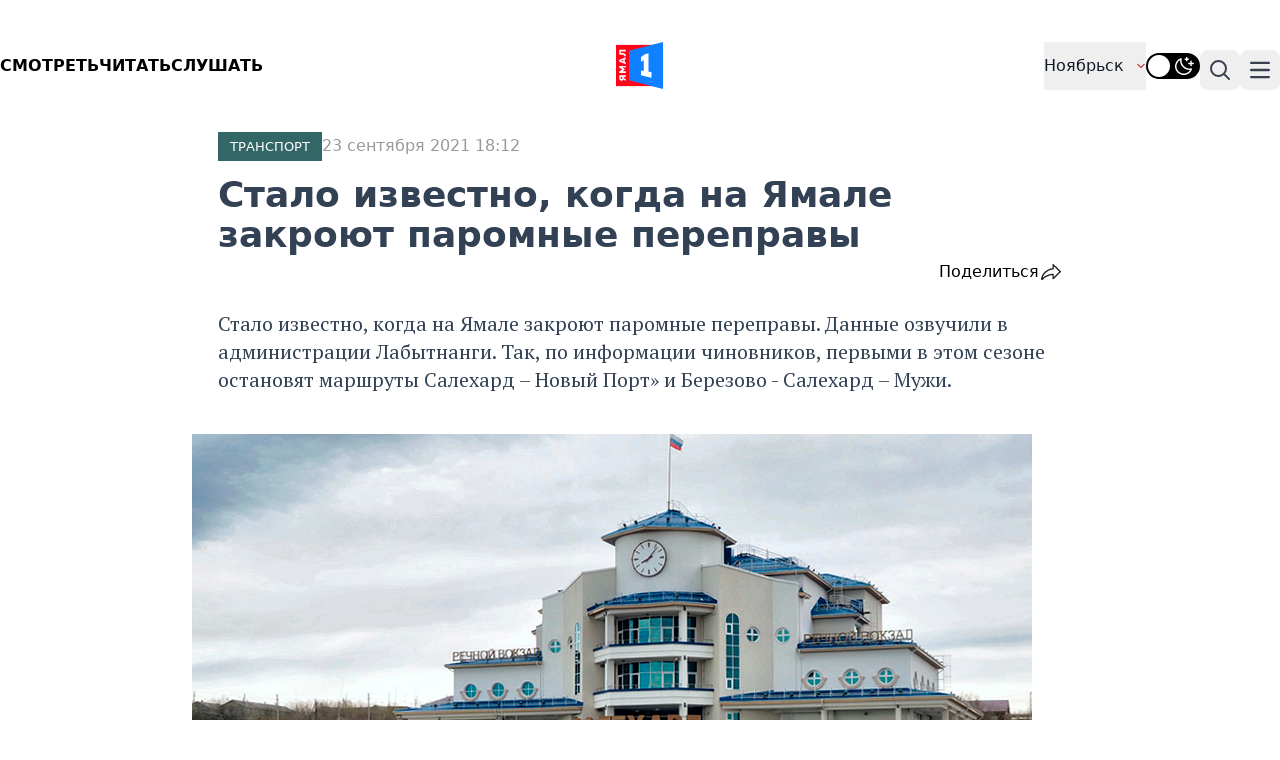

--- FILE ---
content_type: text/html; charset=UTF-8
request_url: https://yamal1.ru/novosti/2021/09/23/stalo-izvestno-kogda-na-iamale-zakroiut-paromnye-perepravy/
body_size: 16912
content:
<!DOCTYPE html>
<html lang="ru">

<head>
    <meta charset="utf-8">
    <meta name="viewport" content="width=device-width, initial-scale=1.0">

    <link rel="canonical" href="https://yamal1.ru/novosti/2021/09/23/stalo-izvestno-kogda-na-iamale-zakroiut-paromnye-perepravy/">
    <link href="/local/templates/yamal/image/icon/favicon.ico" rel="shortcut icon" type="image/vnd.microsoft.icon">
	<link href="/local/templates/yamal/image/icon/apple-touch-icon.png" rel="apple-touch-icon" sizes="180x180">
	<link href="/local/templates/yamal/image/icon/favicon-32x32.png" rel="icon" type="image/png" sizes="32x32">
	<link href="/local/templates/yamal/image/icon/favicon-16x16.png"rel="icon" type="image/png" sizes="16x16">
	<link href="/local/templates/yamal/image/icon/site.webmanifest"rel="manifest">

    <base href="https://yamal1.ru/novosti/2021/09/23/stalo-izvestno-kogda-na-iamale-zakroiut-paromnye-perepravy/" />
    <meta name="resourse-type" content="Document" />
    <meta name="MobileOptimized" content="width" />
    <meta name="HandheldFriendly" content="true" />
        <meta name="author" content="YAMAL1.RU" />
    <meta name="owner" content="YAMAL1.RU">
    <meta name="revisit-after" content="4 days">
    <meta name="twitter:url" content="https://yamal1.ru/novosti/2021/09/23/stalo-izvestno-kogda-na-iamale-zakroiut-paromnye-perepravy/">
    <meta name="twitter:title" content="Стало известно, когда на Ямале закроют паромные переправы ">
    <meta name="twitter:card" content="summary_large_image">
    <meta name="twitter:site" content="@YAMAL1.RU">
    <meta name="twitter:description" content="Стало известно, когда на Ямале закроют паромные переправы. Данные озвучили в администрации Лабытнанги. Так,  по информации чиновников, первыми в этом сезоне остановят маршруты Салехард – Новый Порт» и Березово - Салехард – Мужи. ">
    <meta name="twitter:creator" content="@YAMAL1.RU">
    <meta name="twitter:image:src" content="https://yamal1.ru/upload/iblock/6f1/23kgtiaynbpobw5jtvve4elqr4t2cdfz.jpg">
    <meta name="twitter:image" content="https://yamal1.ru/upload/iblock/6f1/23kgtiaynbpobw5jtvve4elqr4t2cdfz.jpg">
    <meta name="twitter:domain" content="YAMAL1.RU">
    <meta name="og:title" content="Стало известно, когда на Ямале закроют паромные переправы ">
    <meta name="og:site_name" content="YAMAL1.RU">
    <meta name="og:type" content="article">
    <meta name="og:image" content="https://yamal1.ru/upload/iblock/6f1/23kgtiaynbpobw5jtvve4elqr4t2cdfz.jpg">
    <meta name="og:description" content="Стало известно, когда на Ямале закроют паромные переправы. Данные озвучили в администрации Лабытнанги. Так,  по информации чиновников, первыми в этом сезоне остановят маршруты Салехард – Новый Порт» и Березово - Салехард – Мужи. ">
    <meta name="og:url" content="https://yamal1.ru/novosti/2021/09/23/stalo-izvestno-kogda-na-iamale-zakroiut-paromnye-perepravy/">
    <meta name="article:author" content="YAMAL1.RU">
    <meta name="article:section" content="ТРАНСПОРТ,Ямал">
    <meta name="title" content="Стало известно, когда на Ямале закроют паромные переправы ">
    <title>Стало известно, когда на Ямале закроют паромные переправы </title>
    <meta http-equiv="Content-Type" content="text/html; charset=UTF-8" />
<meta name="robots" content="index, follow" />
<meta name="keywords" content="дорога, теплоход, вода, переправа, паром" />
<meta name="description" content="Стало известно, когда на Ямале закроют паромные переправы. Данные озвучили в администрации Лабытнанги. Так,  по информации чиновников, первыми в этом сезоне остановят маршруты Салехард – Новый Порт» и Березово - Салехард – Мужи. " />
<script data-skip-moving="true">(function(w, d, n) {var cl = "bx-core";var ht = d.documentElement;var htc = ht ? ht.className : undefined;if (htc === undefined || htc.indexOf(cl) !== -1){return;}var ua = n.userAgent;if (/(iPad;)|(iPhone;)/i.test(ua)){cl += " bx-ios";}else if (/Windows/i.test(ua)){cl += ' bx-win';}else if (/Macintosh/i.test(ua)){cl += " bx-mac";}else if (/Linux/i.test(ua) && !/Android/i.test(ua)){cl += " bx-linux";}else if (/Android/i.test(ua)){cl += " bx-android";}cl += (/(ipad|iphone|android|mobile|touch)/i.test(ua) ? " bx-touch" : " bx-no-touch");cl += w.devicePixelRatio && w.devicePixelRatio >= 2? " bx-retina": " bx-no-retina";if (/AppleWebKit/.test(ua)){cl += " bx-chrome";}else if (/Opera/.test(ua)){cl += " bx-opera";}else if (/Firefox/.test(ua)){cl += " bx-firefox";}ht.className = htc ? htc + " " + cl : cl;})(window, document, navigator);</script>


<link href="/bitrix/cache/css/s1/yamal/page_b0bb78aa8307a368a3df964fcbd9eada/page_b0bb78aa8307a368a3df964fcbd9eada_v1.css?17543002343018" type="text/css"  rel="stylesheet" />
<link href="/bitrix/cache/css/s1/yamal/template_6c8d4b28b81fe36091c5f3e29534129c/template_6c8d4b28b81fe36091c5f3e29534129c_v1.css?1754300234919" type="text/css"  data-template-style="true" rel="stylesheet" />







    
        <link rel="stylesheet" href="/local/templates/yamal/css/lib/fancybox.min.css">
    <link rel="stylesheet" href="/local/templates/yamal/css/lib/swiper-bundle.min.css">
  
    <link rel="stylesheet" href="/local/templates/yamal/public/style.css">
    
                    
                
    
    <style>
        @import url('/local/templates/yamal/css/fonts.css');
    </style>

    <link rel="preconnect" href="https://fonts.googleapis.com">
    <link rel="preconnect" href="https://fonts.gstatic.com" crossorigin>
    <link href="https://fonts.googleapis.com/css2?family=PT+Serif:ital,wght@0,400;0,700;1,400;1,700&display=swap" rel="stylesheet">
    </head>

<body class="dark:bg-slate-800  dark:text-white">
    <!-- Yandex.Metrika counter -->
      <noscript><div><img src="https://mc.yandex.ru/watch/82650532" style="position:absolute; left:-9999px;" alt="" /></div></noscript> <!-- /Yandex.Metrika counter -->
        
            <header itemscope itemtype="http://schema.org/Organization">
      
      

        <!--Видео-->  

        <!--div class="container m-auto">
                <div class="mb-[12px]">
                    <div class="flex flex-wrap justify-start align-start w-full gap-[32px]">
                        <div class="relative w-screen max-h-[300px]" itemscope="" itemtype="http://schema.org/NewsArticle">
                            <a href="https://vk.com/wall-101544511_180527" title="yamal1">
                            <video autoplay="true" muted="true" loop="true">
                                <source type="video/webm" src="/upload/banners/duh.webm" />
                                <source type="video/mp4" src="/upload/banners/duh.mp4" />
                            </video>
                            </a>
                        </div>
                    </div>
                </div>
        </div-->

        <!--Статика-->   

        <!--div class="container m-auto">
                <div class="mb-[12px]">
                    <div class="flex flex-wrap justify-start align-start w-full gap-[32px]">
                        <div class="relative w-screen max-h-[300px]" style="background-color:#071e63;" itemscope="" itemtype="http://schema.org/NewsArticle">
                            <a href="https://yamal1.ru/novosti/2025/08/02/semak_o_transferah_konkurencii_i_borbe_za_chempionstvo/" title="yamal1">
                           <img style="  display: block;
                                            margin-left: auto; 
                                            margin-right: auto; 
                                            height: auto;"
                            src="/upload/banners/banner_semak_resize.png" />
                            </a>
                        </div>
                    </div>
                </div>
        </div-->
      
      


            <section class="lg:hidden" itemscope itemtype="http://schema.org/NewsArticle">
        <div class="container m-auto">
            <div class="mb-[12px]">
                <a href="/spetcproekty/" title="Спецпроекты"><span class="py-[6px] px-[16px] text-white bg-[#E3120E] uppercase font-semibold text-lg" itemprop="articleSection">Спецпроект</span></a>
                <div class="flex flex-wrap justify-start align-start w-full gap-[32px]">
                    <div class="relative w-screen max-h-[460px]" itemscope itemtype="http://schema.org/NewsArticle">
                        <a href="/novosti/2026/01/05/kakoe-est-obuchenie-v-kompanii/" title="Какое есть обучение в компании?">
                            <img class="w-[100%] h-[100%] object-cover" src="/upload/resize_cache/iblock/895/840_472_1/83nqsf055tn31adzkdlft18ehgz59r6t.jpg" alt="" itemprop="image">
                            <div class="bg-gradient-to-t from-[#070707] to-transparent absolute h-[100%] w-[100%] bottom-0">
                                <div class="flex gap-[12px] absolute bottom-[32px] left-[18px] md:left-[28px] flex-wrap">
                                    <div class="w-[100%]">
                                        <h3 class="w-full lg:w-[60%] text-white text-[32px] font-semibold inline-block text-xl md:text-3xl dark:text-white" itemprop="headline">
                                            Какое есть обучение в компании?                                        </h3>
                                    </div>
                                </div>
                            </div>
                        </a>
                    </div>
                </div>
            </div>
    </section>
        
        <div class="container m-auto">
            <div class="grid grid-cols-3 header__bottom pt-[42px] md:pb-[42px] pb-[20px] align-middle">
                <nav class="hidden md:flex">
                    <ul class="flex gap-[24px] uppercase font-semibold">
                        <a class="m-auto" href="#" data-modal-target="default-modal" data-modal-toggle="default-modal">
                            <li>Смотреть</li>
                        </a>
                        <a class="m-auto" href="/spetcproekty/">
                            <li>Читать</li>
                        </a>
                        <a class="m-auto" href="/radio/" target="_blank">Слушать</a>
                    </ul>
                </nav>
                <button data-collapse-toggle="mega-menu-search" type="button" class="md:hidden inline-flex items-center p-1 w-10 h-10 justify-center text-sm text-gray-700 rounded-lg hover:bg-gray-100 focus:outline-none focus:ring-2 focus:ring-gray-200 dark:text-gray-400 dark:hover:bg-gray-700 dark:focus:ring-gray-600 mt-1 aria-controls=" mega-menu-full" aria-expanded="false">
                    <span class="sr-only">Поиск</span>
                    <svg xmlns="http://www.w3.org/2000/svg" fill="none" viewBox="0 0 22 22" stroke-width="2.5" stroke="currentColor" class="w-7 h-7">
                        <path stroke-linecap="round" stroke-linejoin="round" d="M21 21l-5.197-5.197m0 0A7.5 7.5 0 105.196 5.196a7.5 7.5 0 0010.607 10.607z" />
                    </svg>
                </button>

                <!--Logo-->
                <figure class="flex justify-center">
                    <a href="https://yamal1.ru"><img src="/local/templates/yamal/image/logo.svg" alt="logo" width="47px"></a>
                </figure>

                <div class="flex justify-end gap-[10px]">
                                        <button data-collapse-toggle="mega-menu-full-geo" class="hidden md:flex items-center justify-between w-full py-2 px-3 font-medium text-gray-900 border-b border-gray-100 md:w-auto hover:bg-gray-50 md:hover:bg-transparent md:border-0 md:p-0 dark:text-white focus:ring-gray-200  dark:hover:bg-gray-700 md:dark:hover:bg-transparent dark:focus:ring-gray-600 dark:border-gray-700 ">
                        Ноябрьск                        <svg xmlns="http://www.w3.org/2000/svg" viewBox="0 0 24 24" fill="currentColor" class="w-2.5 h-2.5 ms-3 stroke-red-500">
                            <path fill-rule="evenodd" d="M12.53 16.28a.75.75 0 01-1.06 0l-7.5-7.5a.75.75 0 011.06-1.06L12 14.69l6.97-6.97a.75.75 0 111.06 1.06l-7.5 7.5z" clip-rule="evenodd" stroke-width="2" stroke-linejoin="round" />
                        </svg>
                    </button>

                    <div class="flex relative">
                        <input class="m-auto hidden peer/theme light-switch" name="light-switch" id="theme-switch" type="checkbox">

                                                <label for="theme-switch" class="m-auto w-[54px] h-[26px] rounded-[50px] bg-black peer-checked/theme:bg-amber-300 duration-200"></label>
                        <label for="theme-switch" class="w-[22px] h-[22px] rounded-[50%] bg-white absolute top-[50%] translate-y-[-50%] left-[2px] peer-checked/theme:left-[29px] duration-200"></label>

                        <label for="theme-switch" class="absolute top-[50%] translate-y-[-50%] right-[6px] opacity-100 peer-checked/theme:opacity-0 duration-200">
                            <img class="" src="/local/templates/yamal/image/icon/dark_theme.svg" alt="">
                        </label>

                        <label for="theme-switch" class="absolute top-[50%] translate-y-[-50%] left-[6px] opacity-0 peer-checked/theme:opacity-100 duration-200">
                            <img class="" src="/local/templates/yamal/image/icon/light_theme.svg" alt="">
                        </label>
                    </div>


                    <button data-collapse-toggle="mega-menu-search" type="button" class="hidden md:inline-flex items-center p-2 w-10 h-10 justify-center text-sm text-gray-700 rounded-lg hover:bg-gray-100 focus:outline-none focus:ring-2 focus:ring-gray-200 dark:text-gray-400 dark:hover:bg-gray-700 dark:focus:ring-gray-600 sm:mt-2 mt-1 aria-controls=" mega-menu-full" aria-expanded="false">
                        <span class="sr-only">Поиск</span>
                        <svg xmlns="http://www.w3.org/2000/svg" fill="none" viewBox="0 0 24 24" stroke-width="2" stroke="currentColor" class="w-6 h-6">
                            <path stroke-linecap="round" stroke-linejoin="round" d="M21 21l-5.197-5.197m0 0A7.5 7.5 0 105.196 5.196a7.5 7.5 0 0010.607 10.607z" />
                        </svg>
                    </button>

                    <button data-collapse-toggle="mega-menu-full-dropdown" type="button" class="inline-flex items-center p-2 w-10 h-10 justify-center text-sm text-gray-700 rounded-lg hover:bg-gray-100 focus:outline-none focus:ring-2 focus:ring-gray-200 dark:text-gray-400 dark:hover:bg-gray-700 dark:focus:ring-gray-600 sm:mt-2 mt-1 aria-controls=" mega-menu-full" aria-expanded="false">
                        <span class="sr-only">Навигация по категориям</span>
                        <svg class="w-5 h-5" aria-hidden="true" xmlns="http://www.w3.org/2000/svg" fill="none" viewBox="0 0 17 14">
                            <path stroke="currentColor" stroke-linecap="round" stroke-linejoin="round" stroke-width="2" d="M1 1h15M1 7h15M1 13h15" />
                        </svg>
                    </button>
                </div>
            </div>
            <div class="grid grid-cols-3 md:hidden uppercase font-semibold pb-[42px] mb-[10px]">
                <a href="#" class="flex justify-start ml-3" data-modal-target="default-modal" data-modal-toggle="default-modal" class="flex justify-start ml-3">Смотреть</a>
                <a href="/spetcproekty/" class="m-auto">Читать</a>
                <a href="/radio/" class="flex justify-end mr-3">Слушать</a>
            </div>
        </div>
        </div>

        
        <div id="default-modal" tabindex="-1" aria-hidden="true" class="hidden overflow-y-auto overflow-x-hidden fixed top-0 right-0 left-0 z-50 justify-center items-center w-full md:inset-0 h-[calc(100%-1rem)] max-h-full" onclick="StopPlayPlayer()">
    <div class="relative p-4 w-full max-w-2xl max-h-full">
        <!-- Modal content -->
        <div class="relative bg-black rounded-lg shadow dark:bg-gray-700">
            <!-- Modal header -->
            <div class="flex items-center justify-between pl-4 md:pl-4 rounded-t dark:border-gray-600 gap-[6px]">
				<div class="m-auto mx-0 w-[6px] h-[6px] bg-[#E3120E] rounded-[50%]"></div>
                <div class="text-base font-semibold text-gray-200 dark:text-white">
                    Прямой эфир
                </div>
                <button type="button" class="text-gray-400 bg-transparent hover:bg-gray-200 hover:text-gray-900 rounded-lg text-sm w-8 h-8 ms-auto inline-flex justify-center items-center dark:hover:bg-gray-600 dark:hover:text-white" data-modal-hide="default-modal" onclick="StopPlayPlayer()">
                    <svg class="w-3 h-3" aria-hidden="true" xmlns="http://www.w3.org/2000/svg" fill="none" viewBox="0 0 14 14">
                        <path stroke="currentColor" stroke-linecap="round" stroke-linejoin="round" stroke-width="2" d="m1 1 6 6m0 0 6 6M7 7l6-6M7 7l-6 6" />
                    </svg>
                    <span class="sr-only">Закрыть</span>
                </button>
            </div>
            <!-- Modal body -->
            <div class="p-1 md:p-2">
                <p class="text-base leading-relaxed text-gray-500 dark:text-gray-400">
                <div class="player_cont01 embed-responsive embed-responsive-16by9">
                    <div id="player"></div>

                                        
                </div>


                </p>
            </div>
        </div>
    </div>
</div>            <!--Menu-->
            
<nav class="bg-white border-gray-200 dark:border-gray-600 dark:bg-gray-900 container m-auto">

	<div id="mega-menu-full-dropdown" class="mt-1 border-gray-200 shadow-sm bg-gray-50 md:bg-white dark:bg-gray-800 dark:border-gray-600 hidden">
		<div class="grid px-4 pb-5 mx-auto text-gray-900 dark:text-white lg:grid-cols-3 md:px-6">
			<ul>
						<li>
			<a href="/?nt=ekonomika" title="ЭКОНОМИКА" class="block p-3 rounded-lg hover:bg-gray-100 dark:hover:bg-gray-700">
				<div class="font-semibold">ЭКОНОМИКА</div>
			</a>
		</li>
			<li>
			<a href="/?nt=proishestviia" title="ПРОИCШЕСТВИЯ" class="block p-3 rounded-lg hover:bg-gray-100 dark:hover:bg-gray-700">
				<div class="font-semibold">ПРОИCШЕСТВИЯ</div>
			</a>
		</li>
			<li>
			<a href="/?nt=politika" title="ПОЛИТИКА" class="block p-3 rounded-lg hover:bg-gray-100 dark:hover:bg-gray-700">
				<div class="font-semibold">ПОЛИТИКА</div>
			</a>
		</li>
				</ul>
			<ul>
				<li>
			<a href="/?nt=sport" title="СПОРТ" class="block p-3 rounded-lg hover:bg-gray-100 dark:hover:bg-gray-700">
				<div class="font-semibold">СПОРТ</div>
			</a>
		</li>
			<li>
			<a href="/?nt=kul-tura" title="КУЛЬТУРА" class="block p-3 rounded-lg hover:bg-gray-100 dark:hover:bg-gray-700">
				<div class="font-semibold">КУЛЬТУРА</div>
			</a>
		</li>
			<li>
			<a href="/?nt=afisha" title="АФИША" class="block p-3 rounded-lg hover:bg-gray-100 dark:hover:bg-gray-700">
				<div class="font-semibold">АФИША</div>
			</a>
		</li>
				</ul>
			<ul>
				<li>
			<a href="/?nt=obshchestvo" title="ОБЩЕСТВО" class="block p-3 rounded-lg hover:bg-gray-100 dark:hover:bg-gray-700">
				<div class="font-semibold">ОБЩЕСТВО</div>
			</a>
		</li>
			<li>
			<a href="/?nt=obrazovanie" title="ОБРАЗОВАНИЕ" class="block p-3 rounded-lg hover:bg-gray-100 dark:hover:bg-gray-700">
				<div class="font-semibold">ОБРАЗОВАНИЕ</div>
			</a>
		</li>
			<li>
			<a href="/?nt=meditcina" title="МЕДИЦИНА" class="block p-3 rounded-lg hover:bg-gray-100 dark:hover:bg-gray-700">
				<div class="font-semibold">МЕДИЦИНА</div>
			</a>
		</li>
				</ul>
			<ul>
				<li>
			<a href="/?nt=pogoda" title="ПОГОДА" class="block p-3 rounded-lg hover:bg-gray-100 dark:hover:bg-gray-700">
				<div class="font-semibold">ПОГОДА</div>
			</a>
		</li>
			<li>
			<a href="/?nt=ekologiia" title="ЭКОЛОГИЯ" class="block p-3 rounded-lg hover:bg-gray-100 dark:hover:bg-gray-700">
				<div class="font-semibold">ЭКОЛОГИЯ</div>
			</a>
		</li>
			<li>
			<a href="/?nt=transport" title="ТРАНСПОРТ" class="block p-3 rounded-lg hover:bg-gray-100 dark:hover:bg-gray-700">
				<div class="font-semibold">ТРАНСПОРТ</div>
			</a>
		</li>
				</ul>
			<ul>
				<li>
			<a href="/?nt=tek" title="ТЭК" class="block p-3 rounded-lg hover:bg-gray-100 dark:hover:bg-gray-700">
				<div class="font-semibold">ТЭК</div>
			</a>
		</li>
			<li>
			<a href="/?nt=zhkkh" title="ЖКХ" class="block p-3 rounded-lg hover:bg-gray-100 dark:hover:bg-gray-700">
				<div class="font-semibold">ЖКХ</div>
			</a>
		</li>
			<li>
			<a href="/?nt=stroitel-stvo" title="СТРОИТЕЛЬСТВО" class="block p-3 rounded-lg hover:bg-gray-100 dark:hover:bg-gray-700">
				<div class="font-semibold">СТРОИТЕЛЬСТВО</div>
			</a>
		</li>
	
			</ul>
		</div>
	</div>
</nav>
        <!--Search-->
        <nav class="bg-white border-gray-200 dark:border-gray-600 dark:bg-gray-900 container m-auto">

            <div id="mega-menu-search" class="mt-1 border-gray-200 shadow-sm bg-gray-50 md:bg-white  dark:bg-gray-800 dark:border-gray-600 hidden">
                <div class="grid px-4 pb-5 mx-auto text-gray-900 dark:text-white grid-cols-1 md:px-6">
                    <div class="relative mt-3 ">
                        <form id="sform_min01" action="/search/" method="get">
                            <button class="absolute inset-y-0 start-0 flex items-center ps-3">
                                <svg class="w-4 h-4 text-gray-500 dark:text-gray-400" aria-hidden="true" xmlns="http://www.w3.org/2000/svg" fill="none" viewBox="0 0 20 20">
                                    <path stroke="currentColor" stroke-linecap="round" stroke-linejoin="round" stroke-width="2" d="m19 19-4-4m0-7A7 7 0 1 1 1 8a7 7 0 0 1 14 0Z" />
                                </svg>
                            </button>

                            <input name="q" type="text" id="search-navbar" class="block w-full p-2 ps-10 text-sm text-gray-900 border border-gray-300 rounded-lg bg-gray-50 focus:ring-blue-500 focus:border-blue-500 dark:bg-gray-700 dark:border-gray-600 dark:placeholder-gray-400 dark:text-white dark:focus:ring-blue-500 dark:focus:border-blue-500" placeholder="Введите слово..." value="">
                        </form>
                    </div>


                </div>
            </div>
        </nav>

        <!--GEO-->
        <nav class="bg-white border-gray-200 dark:border-gray-600 dark:bg-gray-900 container m-auto">
    <div id="mega-menu-full-geo" class="mt-1 border-gray-200 shadow-sm bg-gray-50 md:bg-white dark:bg-gray-800 dark:border-gray-600 hidden">
        <div class="grid px-4 pb-5 mx-auto text-gray-900 dark:text-white xl:grid-cols-4 grid-cols-2 md:px-6">
            <ul>
                        <li>
            <a href="/geo/iamal/" title="Ямал" class="block p-3 rounded-lg hover:bg-gray-100 dark:hover:bg-gray-700">
                <div class="font-semibold">Ямал</div>
            </a>
        </li>
            <li>
            <a href="/geo/novyi-urengoi/" title="Новый Уренгой" class="block p-3 rounded-lg hover:bg-gray-100 dark:hover:bg-gray-700">
                <div class="font-semibold">Новый Уренгой</div>
            </a>
        </li>
            <li>
            <a href="/geo/noiabr-sk/" title="Ноябрьск" class="block p-3 rounded-lg hover:bg-gray-100 dark:hover:bg-gray-700">
                <div class="font-semibold">Ноябрьск</div>
            </a>
        </li>
            <li>
            <a href="/geo/salekhard/" title="Салехард" class="block p-3 rounded-lg hover:bg-gray-100 dark:hover:bg-gray-700">
                <div class="font-semibold">Салехард</div>
            </a>
        </li>
            <li>
            <a href="/geo/nadym/" title="Надым" class="block p-3 rounded-lg hover:bg-gray-100 dark:hover:bg-gray-700">
                <div class="font-semibold">Надым</div>
            </a>
        </li>
                </ul>
            <ul>
                <li>
            <a href="/geo/gubkinskii/" title="Губкинский" class="block p-3 rounded-lg hover:bg-gray-100 dark:hover:bg-gray-700">
                <div class="font-semibold">Губкинский</div>
            </a>
        </li>
            <li>
            <a href="/geo/muravlenko/" title="Муравленко" class="block p-3 rounded-lg hover:bg-gray-100 dark:hover:bg-gray-700">
                <div class="font-semibold">Муравленко</div>
            </a>
        </li>
            <li>
            <a href="/geo/labytnangi/" title="Лабытнанги" class="block p-3 rounded-lg hover:bg-gray-100 dark:hover:bg-gray-700">
                <div class="font-semibold">Лабытнанги</div>
            </a>
        </li>
            <li>
            <a href="/geo/tarko-sale/" title="Тарко-Сале" class="block p-3 rounded-lg hover:bg-gray-100 dark:hover:bg-gray-700">
                <div class="font-semibold">Тарко-Сале</div>
            </a>
        </li>
            <li>
            <a href="/geo/pangody/" title="Пангоды" class="block p-3 rounded-lg hover:bg-gray-100 dark:hover:bg-gray-700">
                <div class="font-semibold">Пангоды</div>
            </a>
        </li>
                </ul>
            <ul>
                <li>
            <a href="/geo/purpe/" title="Пурпе" class="block p-3 rounded-lg hover:bg-gray-100 dark:hover:bg-gray-700">
                <div class="font-semibold">Пурпе</div>
            </a>
        </li>
            <li>
            <a href="/geo/tazovskii/" title="Тазовский" class="block p-3 rounded-lg hover:bg-gray-100 dark:hover:bg-gray-700">
                <div class="font-semibold">Тазовский</div>
            </a>
        </li>
            <li>
            <a href="/geo/iar-sale/" title="Яр-Сале" class="block p-3 rounded-lg hover:bg-gray-100 dark:hover:bg-gray-700">
                <div class="font-semibold">Яр-Сале</div>
            </a>
        </li>
            <li>
            <a href="/geo/urengoi/" title="Уренгой" class="block p-3 rounded-lg hover:bg-gray-100 dark:hover:bg-gray-700">
                <div class="font-semibold">Уренгой</div>
            </a>
        </li>
            <li>
            <a href="/geo/kharp/" title="Харп" class="block p-3 rounded-lg hover:bg-gray-100 dark:hover:bg-gray-700">
                <div class="font-semibold">Харп</div>
            </a>
        </li>
                </ul>
            <ul>
                <li>
            <a href="/geo/krasnosel-kup/" title="Красноселькуп" class="block p-3 rounded-lg hover:bg-gray-100 dark:hover:bg-gray-700">
                <div class="font-semibold">Красноселькуп</div>
            </a>
        </li>
            <li>
            <a href="/geo/muzhi/" title="Мужи" class="block p-3 rounded-lg hover:bg-gray-100 dark:hover:bg-gray-700">
                <div class="font-semibold">Мужи</div>
            </a>
        </li>
            <li>
            <a href="/geo/aksarka/" title="Аксарка" class="block p-3 rounded-lg hover:bg-gray-100 dark:hover:bg-gray-700">
                <div class="font-semibold">Аксарка</div>
            </a>
        </li>
            <li>
            <a href="/geo/tumen/" title="Тюмень" class="block p-3 rounded-lg hover:bg-gray-100 dark:hover:bg-gray-700">
                <div class="font-semibold">Тюмень</div>
            </a>
        </li>
            <li>
            <a href="/geo/hmao-ugra/" title="ХМАО-Югра" class="block p-3 rounded-lg hover:bg-gray-100 dark:hover:bg-gray-700">
                <div class="font-semibold">ХМАО-Югра</div>
            </a>
        </li>
                </ul>
            <ul>
                <li>
            <a href="/geo/sankt-peterburg/" title="Санкт-Петербург" class="block p-3 rounded-lg hover:bg-gray-100 dark:hover:bg-gray-700">
                <div class="font-semibold">Санкт-Петербург</div>
            </a>
        </li>
            <li>
            <a href="/geo/omsk/" title="Омск" class="block p-3 rounded-lg hover:bg-gray-100 dark:hover:bg-gray-700">
                <div class="font-semibold">Омск</div>
            </a>
        </li>
                </ul>
        </div>
    </div>
</nav>
    </header><article itemscope itemtype="http://schema.org/NewsArticle">
	<div class="container m-auto prose prose-xl prose-slate dark:prose-invert pl-5 pr-5 xl:pr-0 sm:pl-0">
				<div class="flex gap-[12px]">
			<span class="bg-[#336666] uppercase text-[13px] font-medium px-[12px] py-[3px] text-white">
				ТРАНСПОРТ			</span>

			<div class="text-[#999999] text-[16px] font-medium">
				23 сентября 2021 18:12			</div>
		</div>
		<h1 class="mt-[14px] inline-block text-2xl sm:text-4xl prose prose-slate dark:prose-invert">
			Стало известно, когда на Ямале закроют паромные переправы 		</h1>

				<div class="flex justify-between not-prose">
			<div class="flex gap-[8px] text-[#000000] px-[16px] py-[6px] rounded-md">
				<!--img src="/local/templates/yamal/image/icon/comment.svg" alt="Комментарии">
				<span-- id="comment_count_body">0</span-->
			</div>
			<div class="flex gap-[8px] font-medium text-[16px]">
				<div class="text-[#000000]">
										
					<div class="dropdown ">
						<div class="dropbtn "> Поделиться<!--div class="rep_img_icon"></div--></div>
						<div class="dropdown-content">
							<a href="http://vk.com/share.php?url=https://yamal1.ru/novosti/2021/09/23/stalo-izvestno-kogda-na-iamale-zakroiut-paromnye-perepravy/&title=https://yamal1.ru/novosti/2021/09/23/stalo-izvestno-kogda-na-iamale-zakroiut-paromnye-perepravy/&description=Стало известно, когда на Ямале закроют паромные переправы. Данные озвучили в администрации Лабытнанги. Так,  по информации чиновников, первыми в этом сезоне остановят маршруты Салехард – Новый Порт» и Березово - Салехард – Мужи. &image=/upload/iblock/6f1/23kgtiaynbpobw5jtvve4elqr4t2cdfz.jpg&noparse=true">В контакте</a><a href="https://connect.ok.ru/offer?url=https://yamal1.ru/novosti/2021/09/23/stalo-izvestno-kogda-na-iamale-zakroiut-paromnye-perepravy/">Одноклассники</a><a href="https://t.me/share/url?url=https://yamal1.ru/novosti/2021/09/23/stalo-izvestno-kogda-na-iamale-zakroiut-paromnye-perepravy/">Telegram</a>						</div>
					</div>

														</div>
				<img src="/local/templates/yamal/image/icon/share.svg" alt="">
			</div>
		</div>
					<p class="lead">Стало известно, когда на Ямале закроют паромные переправы. Данные озвучили в администрации Лабытнанги. Так,  по информации чиновников, первыми в этом сезоне остановят маршруты Салехард – Новый Порт» и Березово - Салехард – Мужи. </p>
			</div>

	
	
			<figure class="container m-auto my-[40px] 2xl:px-[15%] xl:px-[15%] pl-3 pr-3 sm:pl-0 relative">
			<a href="/upload/iblock/6f1/23kgtiaynbpobw5jtvve4elqr4t2cdfz.jpg" data-fancybox="">
				<img src="/upload/iblock/6f1/23kgtiaynbpobw5jtvve4elqr4t2cdfz.jpg" alt="">
			</a>
			<figcaption>Администрация города Лабытнанги во ВКонтакте</figcaption>
		</figure>
	
	
	<div class="container m-auto prose prose-xl prose-slate dark:prose-invert pl-5 pr-5 xl:pr-0 sm:pl-0">
		<div class="mt-[28px] text-[19px] leading-[1.4] font-normal">
			<p>Стало известно, когда на Ямале закроют паромные переправы. Данные озвучили в администрации Лабытнанги. Так, по информации чиновников, первыми в этом сезоне остановят маршруты Салехард – Новый Порт и Березово – Салехард – Мужи. Навигация закончится 8 октября.</p>

<p>Следом, 10 октября, финальные в этом сезоне рейсы выполнят теплоходы по маршрутам Салехард – Питляр – Горки – Лопхари – Казым Мыс, Катравож – Салехард и обратно и Салехард – Аксарка – Салемал – Панаевск – Яр-Сале. На 12 октября запланировано закрытие рейсов Салехард – Шурышкары – Мужи.</p>

<p>У главной паромной переправы округа самый долгий период навигации. В прошлом году рейсы по маршруту Салехард – Лабытнанги остановили только 7 ноября. Дата завершения работы в этом году будет озвучена дополнительно.</p>

<p>Подписывайтесь на Ямал1 в <a href="https://vk.com/yamal1_news">VK</a> и <a href="https://www.instagram.com/yamal1.ru/">Instagram</a>, следите за главными новостями Ямала в нашем <a href="https://t.me/yamal1_news">telegram-канале</a>.</p>		</div>
			</div>

				<div class="container m-auto prose prose-xl prose-slate dark:prose-invert pl-5 pr-5 xl:pr-0 sm:pl-0 mt-[35px] flex gap-[6px] flex-wrap">
							<a class="not-prose" href="/spg/search_meta/?q=%D0%B4%D0%BE%D1%80%D0%BE%D0%B3%D0%B0">
					<div class="bg-[#F1F3F4] dark:bg-[#334155] px-[16px] py-[6px] text-sm">
						дорога					</div>
				</a>
							<a class="not-prose" href="/spg/search_meta/?q=%D1%82%D0%B5%D0%BF%D0%BB%D0%BE%D1%85%D0%BE%D0%B4">
					<div class="bg-[#F1F3F4] dark:bg-[#334155] px-[16px] py-[6px] text-sm">
						теплоход					</div>
				</a>
							<a class="not-prose" href="/spg/search_meta/?q=%D0%B2%D0%BE%D0%B4%D0%B0">
					<div class="bg-[#F1F3F4] dark:bg-[#334155] px-[16px] py-[6px] text-sm">
						вода					</div>
				</a>
							<a class="not-prose" href="/spg/search_meta/?q=%D0%BF%D0%B5%D1%80%D0%B5%D0%BF%D1%80%D0%B0%D0%B2%D0%B0">
					<div class="bg-[#F1F3F4] dark:bg-[#334155] px-[16px] py-[6px] text-sm">
						переправа					</div>
				</a>
							<a class="not-prose" href="/spg/search_meta/?q=%D0%BF%D0%B0%D1%80%D0%BE%D0%BC">
					<div class="bg-[#F1F3F4] dark:bg-[#334155] px-[16px] py-[6px] text-sm">
						паром					</div>
				</a>
					</div>
	
	<!--div class="container prose prose-xl prose-slate dark:prose-invert m-auto px-5 sm:pl-0 mt-[32px]">
		<div class="shadow-[0_6px_24px_-4px_rgba(0,0,0,0.12)] dark:bg-[#475569] p-[20px] md:flex gap-[20px] mb-[32px]">
			<p class="m-auto text-lg inline-block align-middle leading-[1.1] pb-5">
				Неудобно на сайте? Читайте самое интересное в Telegram и самое полезное
				в VK
			</p>

			<div class="flex gap-[4px] justify-between">
				<a href="https://t.me/s/yamal_1" class="bg-[#D6F1FF] w-[100px] h-[100%] flex justify-center align-middle">
					<img class="w-[24px]" src="/local/templates/yamal/image/icon/tg.svg" alt="" />
				</a>

				<a href="https://vk.com/yamal1" class="bg-[#D6F1FF] w-[100px] h-[100%] flex justify-center align-middle">
					<img class="w-[24px]" src="/local/templates/yamal/image/icon/vk.svg" alt="" />
				</a>
			</div>
		</div>

					<div id="comment_block_news">
							</div>
			</div--->

</article>

<section class="mt-[50px] mb-[50px]" itemscope itemtype="http://schema.org/ItemList">
    <div class="container m-auto">
        <div class="w-[100%] mb-[24px] pl-5 xl:pl-0">
            <span class="uppercase font-semibold text-[24px]">
            <!--block-->
            </span>
        </div>

        <div class="flex flex-wrap gap-[40px] justify-between">
                            <div class="w-full lg:w-[calc(50%-40px)] xl:w-[calc(33.3%-40px)] relative" itemprop="articleSection">
                <div class="mb-[14px]">
            <a class="w-[100%] relative" href="/?nt=obshchestvo" title="ОБЩЕСТВО">
                <span class="py-[3px] px-[12px] uppercase text-[13px] font-medium text-white bg-[#999999]">
                    ОБЩЕСТВО                </span>
            </a>
        </div>
                <a class="w-[100%] relative aspect-video" href="/novosti/2026/01/14/yamalskim-kochevnikam-nazvali-glavnoe-uslovie-dlya-uchastiya-v-dne-olenevoda/" title="Ямальским кочевникам назвали главное условие для участия в Дне оленевода" itemprop="url" target="_blank">
                        <img class="w-[100%] object-cover" src="/upload/resize_cache/iblock/9fa/840_472_2/3zzw1v4y3fx2omuctll3xln3w6ymklic.jpg" alt="Ямальским кочевникам назвали главное условие для участия в Дне оленевода" itemprop="image">
        </a>
        <a class="w-[100%] relative aspect-video" href="/novosti/2026/01/14/yamalskim-kochevnikam-nazvali-glavnoe-uslovie-dlya-uchastiya-v-dne-olenevoda/" title="Ямальским кочевникам назвали главное условие для участия в Дне оленевода" itemprop="url" target="_blank">
            <h3 class="mt-[14px] text-[20px] font-semibold leading-[26px] pl-5 sm:pl-0" itemprop="headline">
                Ямальским кочевникам назвали главное условие для участия в Дне оленевода            </h3>
        </a>
        <div class="text-[#999] text-[13px] font-medium mt-[8px] lg:left-[28px] pl-5 sm:pl-0" itemprop="datePublished">
            14 января 16:40        </div>
    </div>

    <div class="w-full lg:w-[calc(50%-40px)] xl:w-[calc(33.3%-40px)] relative" itemprop="articleSection">
                <div class="mb-[14px]">
            <a class="w-[100%] relative" href="/?nt=proishestviia" title="ПРОИCШЕСТВИЯ">
                <span class="py-[3px] px-[12px] uppercase text-[13px] font-medium text-white bg-[#ff0000]">
                    ПРОИCШЕСТВИЯ                </span>
            </a>
        </div>
                <a class="w-[100%] relative aspect-video" href="/novosti/2026/01/14/bastrykin-vzyal-pod-kontrol-situatsiyu-s-otravleniem-dvukh-detey-v-noyabrske/" title="Бастрыкин взял под контроль ситуацию с отравлением двух детей в Ноябрьске" itemprop="url" target="_blank">
                        <img class="w-[100%] object-cover" src="/upload/resize_cache/iblock/c8e/840_472_2/pel8htmszaulxf0am3u54fq3w70luscd.jpg" alt="Бастрыкин взял под контроль ситуацию с отравлением двух детей в Ноябрьске" itemprop="image">
        </a>
        <a class="w-[100%] relative aspect-video" href="/novosti/2026/01/14/bastrykin-vzyal-pod-kontrol-situatsiyu-s-otravleniem-dvukh-detey-v-noyabrske/" title="Бастрыкин взял под контроль ситуацию с отравлением двух детей в Ноябрьске" itemprop="url" target="_blank">
            <h3 class="mt-[14px] text-[20px] font-semibold leading-[26px] pl-5 sm:pl-0" itemprop="headline">
                Бастрыкин взял под контроль ситуацию с отравлением двух детей в Ноябрьске            </h3>
        </a>
        <div class="text-[#999] text-[13px] font-medium mt-[8px] lg:left-[28px] pl-5 sm:pl-0" itemprop="datePublished">
            14 января 16:30        </div>
    </div>

    <div class="w-full lg:w-[calc(50%-40px)] xl:w-[calc(33.3%-40px)] relative" itemprop="articleSection">
                <div class="mb-[14px]">
            <a class="w-[100%] relative" href="/?nt=proishestviia" title="ПРОИCШЕСТВИЯ">
                <span class="py-[3px] px-[12px] uppercase text-[13px] font-medium text-white bg-[#ff0000]">
                    ПРОИCШЕСТВИЯ                </span>
            </a>
        </div>
                <a class="w-[100%] relative aspect-video" href="/novosti/2026/01/14/na-yamale-za-sutki-zaderzhali-sem-voditeley-bez-prav/" title="На Ямале за сутки задержали семь водителей без прав" itemprop="url" target="_blank">
                        <img class="w-[100%] object-cover" src="/upload/resize_cache/iblock/48b/840_472_2/s23fmal2qae5zrrnrxcgfxarzgcc4c5j.jpg" alt="На Ямале за сутки задержали семь водителей без прав" itemprop="image">
        </a>
        <a class="w-[100%] relative aspect-video" href="/novosti/2026/01/14/na-yamale-za-sutki-zaderzhali-sem-voditeley-bez-prav/" title="На Ямале за сутки задержали семь водителей без прав" itemprop="url" target="_blank">
            <h3 class="mt-[14px] text-[20px] font-semibold leading-[26px] pl-5 sm:pl-0" itemprop="headline">
                На Ямале за сутки задержали семь водителей без прав            </h3>
        </a>
        <div class="text-[#999] text-[13px] font-medium mt-[8px] lg:left-[28px] pl-5 sm:pl-0" itemprop="datePublished">
            14 января 16:19        </div>
    </div>

    <div class="w-full lg:w-[calc(50%-40px)] xl:w-[calc(33.3%-40px)] relative" itemprop="articleSection">
                <div class="mb-[14px]">
            <a class="w-[100%] relative" href="/?nt=sport" title="СПОРТ">
                <span class="py-[3px] px-[12px] uppercase text-[13px] font-medium text-white bg-[#ff6600]">
                    СПОРТ                </span>
            </a>
        </div>
                <a class="w-[100%] relative aspect-video" href="/novosti/2026/01/14/purovchanka-zavoevala-zolotuyu-medal-na-regionalnykh-sorevnovaniyakh-po-volnoy-borbe/" title="Пуровчанка завоевала золотую медаль на региональных соревнованиях по вольной борьбе" itemprop="url" target="_blank">
                        <img class="w-[100%] object-cover" src="/upload/resize_cache/iblock/5ae/840_472_2/nw2q0eznld0hjdt0tv8cgf9i6qyt9864.jpg" alt="Пуровчанка завоевала золотую медаль на региональных соревнованиях по вольной борьбе" itemprop="image">
        </a>
        <a class="w-[100%] relative aspect-video" href="/novosti/2026/01/14/purovchanka-zavoevala-zolotuyu-medal-na-regionalnykh-sorevnovaniyakh-po-volnoy-borbe/" title="Пуровчанка завоевала золотую медаль на региональных соревнованиях по вольной борьбе" itemprop="url" target="_blank">
            <h3 class="mt-[14px] text-[20px] font-semibold leading-[26px] pl-5 sm:pl-0" itemprop="headline">
                Пуровчанка завоевала золотую медаль на региональных соревнованиях по вольной борьбе            </h3>
        </a>
        <div class="text-[#999] text-[13px] font-medium mt-[8px] lg:left-[28px] pl-5 sm:pl-0" itemprop="datePublished">
            14 января 15:43        </div>
    </div>

    <div class="w-full lg:w-[calc(50%-40px)] xl:w-[calc(33.3%-40px)] relative" itemprop="articleSection">
                <div class="mb-[14px]">
            <a class="w-[100%] relative" href="/?nt=transport" title="ТРАНСПОРТ">
                <span class="py-[3px] px-[12px] uppercase text-[13px] font-medium text-white bg-[#336666]">
                    ТРАНСПОРТ                </span>
            </a>
        </div>
                <a class="w-[100%] relative aspect-video" href="/novosti/2026/01/14/zimnik-aksarka-yar-sale-planiruyut-otkryt-v-kontse-yanvarya/" title="Зимник Аксарка — Яр-Сале планируют открыть в конце января" itemprop="url" target="_blank">
                        <img class="w-[100%] object-cover" src="/upload/resize_cache/iblock/cc6/840_472_2/4gbjjtw2f02d4o82i3ol0ysnqqffaznh.jpg" alt="Зимник Аксарка — Яр-Сале планируют открыть в конце января" itemprop="image">
        </a>
        <a class="w-[100%] relative aspect-video" href="/novosti/2026/01/14/zimnik-aksarka-yar-sale-planiruyut-otkryt-v-kontse-yanvarya/" title="Зимник Аксарка — Яр-Сале планируют открыть в конце января" itemprop="url" target="_blank">
            <h3 class="mt-[14px] text-[20px] font-semibold leading-[26px] pl-5 sm:pl-0" itemprop="headline">
                Зимник Аксарка — Яр-Сале планируют открыть в конце января            </h3>
        </a>
        <div class="text-[#999] text-[13px] font-medium mt-[8px] lg:left-[28px] pl-5 sm:pl-0" itemprop="datePublished">
            14 января 15:41        </div>
    </div>

    <div class="w-full lg:w-[calc(50%-40px)] xl:w-[calc(33.3%-40px)] relative" itemprop="articleSection">
                <div class="mb-[14px]">
            <a class="w-[100%] relative" href="/?nt=kul-tura" title="КУЛЬТУРА">
                <span class="py-[3px] px-[12px] uppercase text-[13px] font-medium text-white bg-[#660099]">
                    КУЛЬТУРА                </span>
            </a>
        </div>
                <a class="w-[100%] relative aspect-video" href="/novosti/2026/01/14/tyumentsev-priglasili-na-ozvuchennyy-nonnoy-grishaevoy-muzykalnyy-spektakl-meri-poppins/" title="Тюменцев пригласили на озвученный Нонной Гришаевой музыкальный спектакль «Мэри Поппинс»" itemprop="url" target="_blank">
                        <img class="w-[100%] object-cover" src="/upload/resize_cache/iblock/bf9/840_472_2/aoh6zzkm9nvburcvhdd0vty4zciixn29.jpg" alt="Тюменцев пригласили на озвученный Нонной Гришаевой музыкальный спектакль «Мэри Поппинс»" itemprop="image">
        </a>
        <a class="w-[100%] relative aspect-video" href="/novosti/2026/01/14/tyumentsev-priglasili-na-ozvuchennyy-nonnoy-grishaevoy-muzykalnyy-spektakl-meri-poppins/" title="Тюменцев пригласили на озвученный Нонной Гришаевой музыкальный спектакль «Мэри Поппинс»" itemprop="url" target="_blank">
            <h3 class="mt-[14px] text-[20px] font-semibold leading-[26px] pl-5 sm:pl-0" itemprop="headline">
                Тюменцев пригласили на озвученный Нонной Гришаевой музыкальный спектакль «Мэри Поппинс»            </h3>
        </a>
        <div class="text-[#999] text-[13px] font-medium mt-[8px] lg:left-[28px] pl-5 sm:pl-0" itemprop="datePublished">
            14 января 15:25        </div>
    </div>

        </div>
    </div>
</section>

<!--section class="py-[32px] pb-[60px]" itemscope itemtype="http://schema.org/ItemList">
    <div class="container m-auto">
        <div class="flex gap-[6px]">
            <img class="m-auto mx-0" src="/local/templates/yamal/image/icon/smi24.svg" alt="">
            <p class="m-auto font-semibold text-[18px] mx-0">24СМИ TODO</p>
        </div>

        <div class="swiper_news24 mt-[20px]" itemprop="itemListElement">
        </div>
    </div>
</section-->    <footer class="bg-[#232323] py-[40px]" itemscope itemtype="http://schema.org/WebPage">
    <div class="container m-auto">

        <div class="mt-[20px] lg:flex lg:justify-between">

            <div class="flex lg:gap-[60px] gap-[30px] mt-10 lg:mt-0 pl-5">
    <ul class="text-[#dcdcdcf7] text-[17px] font-normal flex flex-col gap-[5px]" itemprop="significantLinks">
        <a href="/geo/iamal/" title="Ямал">
    <li>Ямал</li>
</a>
<a href="/geo/novyi-urengoi/" title="Новый Уренгой">
    <li>Новый Уренгой</li>
</a>
<a href="/geo/noiabr-sk/" title="Ноябрьск">
    <li>Ноябрьск</li>
</a>
<a href="/geo/salekhard/" title="Салехард">
    <li>Салехард</li>
</a>
<a href="/geo/nadym/" title="Надым">
    <li>Надым</li>
</a>
<a href="/geo/gubkinskii/" title="Губкинский">
    <li>Губкинский</li>
</a>
<a href="/geo/muravlenko/" title="Муравленко">
    <li>Муравленко</li>
</a>
<a href="/geo/labytnangi/" title="Лабытнанги">
    <li>Лабытнанги</li>
</a>
<a href="/geo/tarko-sale/" title="Тарко-Сале">
    <li>Тарко-Сале</li>
</a>
    </ul>
    <ul class="text-[#dcdcdcf7] text-[17px] font-normal flex flex-col gap-[5px]" itemprop="significantLinks">
<a href="/geo/pangody/" title="Пангоды">
    <li>Пангоды</li>
</a>
<a href="/geo/purpe/" title="Пурпе">
    <li>Пурпе</li>
</a>
<a href="/geo/tazovskii/" title="Тазовский">
    <li>Тазовский</li>
</a>
<a href="/geo/iar-sale/" title="Яр-Сале">
    <li>Яр-Сале</li>
</a>
<a href="/geo/urengoi/" title="Уренгой">
    <li>Уренгой</li>
</a>
<a href="/geo/kharp/" title="Харп">
    <li>Харп</li>
</a>
<a href="/geo/krasnosel-kup/" title="Красноселькуп">
    <li>Красноселькуп</li>
</a>
<a href="/geo/muzhi/" title="Мужи">
    <li>Мужи</li>
</a>
<a href="/geo/aksarka/" title="Аксарка">
    <li>Аксарка</li>
</a>
    </ul>
    <ul class="text-[#dcdcdcf7] text-[17px] font-normal flex flex-col gap-[5px]" itemprop="significantLinks">
<a href="/geo/tumen/" title="Тюмень">
    <li>Тюмень</li>
</a>
<a href="/geo/hmao-ugra/" title="ХМАО-Югра">
    <li>ХМАО-Югра</li>
</a>
<a href="/geo/sankt-peterburg/" title="Санкт-Петербург">
    <li>Санкт-Петербург</li>
</a>
<a href="/geo/omsk/" title="Омск">
    <li>Омск</li>
</a>
    </ul>
</div>
            <div class="hidden sm:flex lg:justify-end gap-[60px] mr-[100px] mt-10 lg:mt-0 pl-5">
                
<ul class="text-[#999] text-[17px] font-normal flex flex-col gap-[5px]" itemprop="significantLinks">
	<a href="/?nt=ekonomika" title="ЭКОНОМИКА">
	<li>ЭКОНОМИКА</li>
</a>
<a href="/?nt=proishestviia" title="ПРОИCШЕСТВИЯ">
	<li>ПРОИCШЕСТВИЯ</li>
</a>
<a href="/?nt=politika" title="ПОЛИТИКА">
	<li>ПОЛИТИКА</li>
</a>
<a href="/?nt=sport" title="СПОРТ">
	<li>СПОРТ</li>
</a>
<a href="/?nt=kul-tura" title="КУЛЬТУРА">
	<li>КУЛЬТУРА</li>
</a>
<a href="/?nt=afisha" title="АФИША">
	<li>АФИША</li>
</a>
<a href="/?nt=obshchestvo" title="ОБЩЕСТВО">
	<li>ОБЩЕСТВО</li>
</a>
<a href="/?nt=obrazovanie" title="ОБРАЗОВАНИЕ">
	<li>ОБРАЗОВАНИЕ</li>
</a>
</ul>

<ul class="text-[#999] text-[17px] font-normal flex flex-col gap-[5px]" itemprop="significantLinks">
<a href="/?nt=meditcina" title="МЕДИЦИНА">
	<li>МЕДИЦИНА</li>
</a>
<a href="/?nt=pogoda" title="ПОГОДА">
	<li>ПОГОДА</li>
</a>
<a href="/?nt=ekologiia" title="ЭКОЛОГИЯ">
	<li>ЭКОЛОГИЯ</li>
</a>
<a href="/?nt=transport" title="ТРАНСПОРТ">
	<li>ТРАНСПОРТ</li>
</a>
<a href="/?nt=tek" title="ТЭК">
	<li>ТЭК</li>
</a>
<a href="/?nt=zhkkh" title="ЖКХ">
	<li>ЖКХ</li>
</a>
<a href="/?nt=stroitel-stvo" title="СТРОИТЕЛЬСТВО">
	<li>СТРОИТЕЛЬСТВО</li>
</a>
</ul>                <ul class="text-[#999] text-[17px] font-normal flex flex-col gap-[5px]" itemprop="significantLinks">
                    <li><a href="/spetcproekty" title="Спецпроекты">СПЕЦПРОЕКТЫ</a></li>
                    <li><a href="/nm/razdely/fotoreportazhi/" title="Фоторепортажи">ФОТОРЕПОРТАЖИ</a></li>
                    <li><a href="/nm/razdely/video/" title="Видео">ВИДЕО</a></li>
					<li><a href="/?nt=dosie" title="Видео">ДОСЬЕ</a></li>
                </ul>
            </div>
        </div>

        <div class="text-[#666] text-[28px] font-bold text-end mr-5">
            12+
        </div>

        <div class="text-[#999] mt-[40px] lg:flex justify-between align-middle gap-[20px]">
            <div class="lg:w-[50%] pl-5" itemprop="copyrightHolder">
                <p>© 2018-2026 Сетевое издание «Ямал 1»</p>
                <div class="mt-[32px]"></div>
				<p style="text-align: justify;">Общество с ограниченной ответственностью «Арктика Медиа». Сетевое издание yamal1.ru зарегистрировано Роскомнадзором 04.05.2018 г., свидетельство Эл № ФС 77-72641</p>
<div class="mt-[32px]"></div>
<p style="text-align: justify;">Главный редактор: Абдулин И.Р. </p>
<p>Адрес редакции: 625023, г. Тюмень, ул. Республики, д. 169а, к. 1, 8 этаж 
<p>Телефон: 8 (3452)55-55-89</p> 
<p style="text-align: justify;">Электронная почта: yamal1@arctic-media.ru</p>
<div class="mt-[32px]"></div>
<p style="text-align: justify;">Возрастные ограничения 12+
                </p>
            </div>
            <div class="lg:w-[50%] mt-[55px] pl-5">
                <p style="text-align: justify;">
                    Все права на любые материалы, опубликованные на сайте, защищены в соответствии с российским и международным законодательством об авторском праве и смежных правах. При любом использовании текстовых, аудио-, фото- и видеоматериалов прямая и индексируемая (активная) ссылка на YAMAL1.RU обязательна.
                </p>
            </div>
        </div>

        <div class="xl:flex justify-between mt-[60px]">
            <div class="flex gap-[32px] flex-wrap">
                <!--img src="/local/templates/yamal/image/icon/logo_footer.png" alt="" class="w-12 "-->
                <ul class="flex flex-wrap gap-y-2 gap-x-4 md:gap-[32px] m-auto mx-0 pl-5" itemprop="about">
                    <li class="uppercase text-[15px] font-medium"><a class="text-white" href="/nm/redaktciia/" target="_blank">Редакция</a></li>
					<li class="uppercase text-[15px] font-medium"><a class="text-white" href="/nm/nagrady/" target="_blank">Награды</a></li>
                    <li class="uppercase text-[15px] font-medium"><a class="text-white" href="/nm/razdely/vakansii/" target="_blank">Вакансии</a></li>
                    <li class="uppercase text-[15px] font-medium"><a class="text-white" href="/nm/reklama/" target="_blank">Реклама</a></li>
                    <li class="uppercase text-[15px] font-medium"><a class="text-white" href="/nm/razdely/pravila-tcitarovaniia/">правовая информация</a></li>
					<li class="uppercase text-[15px] font-medium"><a class="text-white" href="/nm/razdely/raskrytie/">Раскрытие информации</a></li>
                </ul>
            </div>

            <div class="flex xl:m-auto xl:mx-0 sm:mt-5 mt-10 pl-5">
                <ul class="flex flex-wrap gap-y-2 gap-x-4 sm:gap-[32px] " itemprop="sameAs">
                    <li class="uppercase text-white text-[15px] font-medium">
                        <a class="flex gap-[10px]" href="https://t.me/s/yamal_1" target="_blank" title="Телеграм">
                            <img src="/local/templates/yamal/image/icon/tg.svg" alt="TG">
                            Телеграм
                        </a>
                    </li>

                    <li class="uppercase text-white text-[15px] font-medium">
                        <a class="flex gap-[10px]" href="https://max.ru/yamal1" target="_blank" title="Max">
                            <img src="/local/templates/yamal/image/icon/max.svg" alt="" target="_blank">
                            MAX
                        </a>
                    </li>

                    <li class="uppercase text-white text-[15px] font-medium">
                        <a class="flex gap-[10px]" href="https://vk.com/yamal1" target="_blank" title="VK">
                            <img src="/local/templates/yamal/image/icon/vk.svg" alt="ВК">
                            VK
                        </a>
                    </li>

                    <li class="uppercase text-white text-[15px] font-medium">
                        <a class="flex gap-[10px]" href="https://ok.ru/yamal1" target="_blank" title="OK">
                            <img src="/local/templates/yamal/image/icon/ok.svg" alt="ОК" target="_blank">
                            OK
                        </a>
                    </li>
                    <li class="uppercase text-white text-[15px] font-medium">
                        <a class="flex gap-[10px]" href="https://dzen.ru/yamal1" target="_blank" title="Дзен">
                            <img src="/local/templates/yamal/image/icon/zen.svg" alt="" target="_blank">
                            ДЗЕН
                        </a>
                    </li>

					<li class="uppercase text-white text-[15px] font-medium">
                        <a class="flex gap-[10px]" href="https://rutube.ru/channel/24211727/" target="_blank" title="Rutube">
                            <img src="/local/templates/yamal/image/icon/rutube.svg" alt="" target="_blank">
                            Rutube
                        </a>
                    </li>

                </ul>
            </div>
        </div>
    </div>
</footer>

<!-- Google Tag Manager (noscript) ->
<noscript><iframe src="https://www.googletagmanager.com/ns.html?id=GTM-WBXRGF8"
    height="0" width="0" style="display:none;visibility:hidden"></iframe></noscript>
<!- End Google Tag Manager (noscript) -->
    <!-- Google Tag Manager ->
        <!- End Google Tag Manager -->
<!--LiveInternet counter-->
<a href="https://www.liveinternet.ru/click"
target="_blank"><img id="licnt3CE3" width="1" height="1" style="border:0" 
title="LiveInternet"
src="[data-uri]"
alt=""/></a><!--/LiveInternet-->
<script>if(!window.BX)window.BX={};if(!window.BX.message)window.BX.message=function(mess){if(typeof mess==='object'){for(let i in mess) {BX.message[i]=mess[i];} return true;}};</script>
<script>(window.BX||top.BX).message({"JS_CORE_LOADING":"Загрузка...","JS_CORE_NO_DATA":"- Нет данных -","JS_CORE_WINDOW_CLOSE":"Закрыть","JS_CORE_WINDOW_EXPAND":"Развернуть","JS_CORE_WINDOW_NARROW":"Свернуть в окно","JS_CORE_WINDOW_SAVE":"Сохранить","JS_CORE_WINDOW_CANCEL":"Отменить","JS_CORE_WINDOW_CONTINUE":"Продолжить","JS_CORE_H":"ч","JS_CORE_M":"м","JS_CORE_S":"с","JSADM_AI_HIDE_EXTRA":"Скрыть лишние","JSADM_AI_ALL_NOTIF":"Показать все","JSADM_AUTH_REQ":"Требуется авторизация!","JS_CORE_WINDOW_AUTH":"Войти","JS_CORE_IMAGE_FULL":"Полный размер"});</script><script src="/bitrix/js/main/core/core.js?1751218716512406"></script><script>BX.Runtime.registerExtension({"name":"main.core","namespace":"BX","loaded":true});</script>
<script>BX.setJSList(["\/bitrix\/js\/main\/core\/core_ajax.js","\/bitrix\/js\/main\/core\/core_promise.js","\/bitrix\/js\/main\/polyfill\/promise\/js\/promise.js","\/bitrix\/js\/main\/loadext\/loadext.js","\/bitrix\/js\/main\/loadext\/extension.js","\/bitrix\/js\/main\/polyfill\/promise\/js\/promise.js","\/bitrix\/js\/main\/polyfill\/find\/js\/find.js","\/bitrix\/js\/main\/polyfill\/includes\/js\/includes.js","\/bitrix\/js\/main\/polyfill\/matches\/js\/matches.js","\/bitrix\/js\/ui\/polyfill\/closest\/js\/closest.js","\/bitrix\/js\/main\/polyfill\/fill\/main.polyfill.fill.js","\/bitrix\/js\/main\/polyfill\/find\/js\/find.js","\/bitrix\/js\/main\/polyfill\/matches\/js\/matches.js","\/bitrix\/js\/main\/polyfill\/core\/dist\/polyfill.bundle.js","\/bitrix\/js\/main\/core\/core.js","\/bitrix\/js\/main\/polyfill\/intersectionobserver\/js\/intersectionobserver.js","\/bitrix\/js\/main\/lazyload\/dist\/lazyload.bundle.js","\/bitrix\/js\/main\/polyfill\/core\/dist\/polyfill.bundle.js","\/bitrix\/js\/main\/parambag\/dist\/parambag.bundle.js"]);
</script>
<script>BX.Runtime.registerExtension({"name":"ui.dexie","namespace":"BX.DexieExport","loaded":true});</script>
<script>BX.Runtime.registerExtension({"name":"ls","namespace":"window","loaded":true});</script>
<script>BX.Runtime.registerExtension({"name":"fx","namespace":"window","loaded":true});</script>
<script>BX.Runtime.registerExtension({"name":"fc","namespace":"window","loaded":true});</script>
<script>(window.BX||top.BX).message({"LANGUAGE_ID":"ru","FORMAT_DATE":"DD.MM.YYYY","FORMAT_DATETIME":"DD.MM.YYYY HH:MI:SS","COOKIE_PREFIX":"BITRIX_SM","SERVER_TZ_OFFSET":"18000","UTF_MODE":"Y","SITE_ID":"s1","SITE_DIR":"\/","USER_ID":"","SERVER_TIME":1768391390,"USER_TZ_OFFSET":0,"USER_TZ_AUTO":"Y","bitrix_sessid":"5073995e90757da0c4abdd09be05d0c5"});</script><script  src="/bitrix/cache/js/s1/yamal/kernel_main/kernel_main_v1.js?1755235424249964"></script>
<script src="/bitrix/js/ui/dexie/dist/dexie.bundle.js?1751218715218847"></script>
<script src="/bitrix/js/main/core/core_ls.js?17512186654201"></script>
<script src="/bitrix/js/main/core/core_frame_cache.js?175121871116945"></script>
<script>BX.setJSList(["\/bitrix\/js\/main\/core\/core_fx.js","\/bitrix\/js\/main\/session.js","\/bitrix\/js\/main\/pageobject\/pageobject.js","\/bitrix\/js\/main\/core\/core_window.js","\/bitrix\/js\/main\/date\/main.date.js","\/bitrix\/js\/main\/core\/core_date.js","\/bitrix\/js\/main\/utils.js"]);</script>
<script>BX.setCSSList(["\/local\/templates\/yamal\/components\/bitrix\/news.detail\/news_detail\/style.css","\/local\/templates\/yamal\/template_styles.css"]);</script>


<script src="/local/templates/yamal/js/lib/fancybox.umd.js"></script>
<script src="/local/templates/yamal/js/lib/swiper-bundle.min.js"></script>

<script src="https://ajax.googleapis.com/ajax/libs/jquery/3.2.1/jquery.min.js"></script>
<script src="/local/templates/yamal/js/cookies.js?v=0.3"></script>
<script src="/local/templates/yamal/js/hls2/playerjs_max1.js?v=0.3"></script>
<script src="https://cdnjs.cloudflare.com/ajax/libs/flowbite/2.1.1/flowbite.min.js"></script>

<script type="text/javascript" > (function(m,e,t,r,i,k,a){m[i]=m[i]||function(){(m[i].a=m[i].a||[]).push(arguments)}; m[i].l=1*new Date(); for (var j = 0; j < document.scripts.length; j++) {if (document.scripts[j].src === r) { return; }} k=e.createElement(t),a=e.getElementsByTagName(t)[0],k.async=1,k.src=r,a.parentNode.insertBefore(k,a)}) (window, document, "script", "https://cdn.jsdelivr.net/npm/yandex-metrica-watch/tag.js", "ym"); ym(82650532, "init", { clickmap:true, trackLinks:true, accurateTrackBounce:true, webvisor:true }); </script><script type="text/javascript">
        if (typeof getCookie('site_dark_mode') !== 'undefined') {
            if (getCookie('site_dark_mode') == '1') {
                document.documentElement.classList.add('dark');
                localStorage.setItem('dark-mode', true);
            }
        }
    </script>
<script type="text/javascript">
                            if (typeof getCookie('site_dark_mode') !== 'undefined') {
                                if (getCookie('site_dark_mode') == '1')
                                    document.getElementById("theme-switch").checked = true;
                            }
                        </script>
<script>
                        //var player = new Playerjs({id:"player", file:"https://yamal1.ru:18080/hls/live/stream.m3u8"});
                        //http://213.171.9.167:8080/index.m3u8
                        //rtmp://213.59.224.19:18935/live/stream
                        var player = new Playerjs({
                            id: "player",
                            file: "https://stream.yamal1.ru/hls/live/stream.m3u8"
                        });

                        function StopPlayPlayer() {
                            console.log('StopPlayPlayer');
                            player.api("stop");
                            //player.stop();
                        }
                    </script>

<script type="text/javascript">
						$(document).ready(function() {
							$('.repost_button_01').click(function() {
								console.log('repost_button_01');
								$('.repost_body_01').toggleClass('repost-body-open');
							});
						});
					</script>

<script>
					BX.ready(() => {
						BX.ajax({
							url: '/local/app/Ajax/ajax.php', // файл на который идет запрос
							method: 'POST', // метод запроса GET/POST
							data: {
								class: 'CommentAjax',
								method: 'commentNews',
								sessid: BX.bitrix_sessid(),
								params: {'UF_CONTENT_ID':'25336'},
								dataType: 'html',
							},
							onsuccess: function(data) {
								const main_comment_form = document.getElementById('comment_block_news');
								if (main_comment_form) {
									main_comment_form.innerHTML = data;
								}
							}
						});
					});
				</script>
<script src="/local/templates/yamal/js/main.js"></script>

<script>
    const lightSwitches = document.querySelectorAll('.light-switch');
    if (lightSwitches.length > 0) {
        lightSwitches.forEach((lightSwitch, i) => {
            if (localStorage.getItem('dark-mode') === 'true') {
                lightSwitch.checked = true;
            }
            lightSwitch.addEventListener('change', () => {
                const {
                    checked
                } = lightSwitch;
                lightSwitches.forEach((el, n) => {
                    if (n !== i) {
                        el.checked = checked;
                    }
                });
                if (lightSwitch.checked) {
                    document.cookie = "site_dark_mode=1; path=/;  max-age=3600";
                    document.documentElement.classList.add('dark');
                    localStorage.setItem('dark-mode', true);
                } else {
                    document.cookie = "site_dark_mode=0; path=/;  max-age=3600";
                    document.documentElement.classList.remove('dark');
                    localStorage.setItem('dark-mode', false);
                }
            });
        });
    }
</script>

<script>
        (function(w, d, s, l, i) {
            w[l] = w[l] || [];
            w[l].push({
                'gtm.start': new Date().getTime(),
                event: 'gtm.js'
            });
            var f = d.getElementsByTagName(s)[0],
                j = d.createElement(s),
                dl = l != 'dataLayer' ? '&l=' + l : '';
            j.async = true;
            j.src =
                'https://www.googletagmanager.com/gtm.js?id=' + i + dl;
            f.parentNode.insertBefore(j, f);
        })(window, document, 'script', 'dataLayer', 'GTM-WBXRGF8');
    </script>
<script>(function(d,s){d.getElementById("licnt3CE3").src="https://counter.yadro.ru/hit?t38.6;r"+escape(d.referrer)+((typeof(s)=="undefined")?"":";s"+s.width+"*"+s.height+"*"+(s.colorDepth?s.colorDepth:s.pixelDepth))+";u"+escape(d.URL)+";h"+escape(d.title.substring(0,150))+";"+Math.random()}) (document,screen)</script></body>
</html>

--- FILE ---
content_type: text/html; charset=UTF-8
request_url: https://yamal1.ru/local/app/Ajax/ajax.php
body_size: 3052
content:
<div id="rcomment_contaner" class="container m-auto  mt-10">
    <div class="text-[20px] font-normal flex gap-[10px] align-middle">
        <div>Комментарии</div><img src="/local/templates/yamal/image/icon/comment.svg" alt="" class="not-prose">
        <div>0</div>
    </div>
    <div id="main_comment_form">
        <div id="comment_form_s">
    <form class="mt-5 grid grid-cols-1 gap-x-6 gap-y-3 sm:grid-cols-6" id="com_send_area">
        <div class="col-span-full">
            <div class="mt-2"><input type="hidden" id="ans_m_id" value="">
                <textarea placeholder="Написать комментарий.." id="comm_new_text" name="UF_COMMENT" rows="3" class="block w-full rounded-md border-0 py-1.5 text-gray-900 shadow-sm ring-1 ring-inset ring-gray-300 placeholder:text-gray-400 focus:ring-2 focus:ring-inset focus:ring-black sm:text-sm sm:leading-6"></textarea>
            </div>
        </div>
        <div id="name_capcha_contaner" class="col-span-full" style="display: none;">
            <div class="sm:col-span-3">
                <div class="mt-2">
                    <div class="flex rounded-md shadow-sm ring-1 ring-inset ring-gray-300 focus-within:ring-2 focus-within:ring-inset focus-within:ring-black sm:max-w-md"><input type="text" id="comm_user_name" autocomplete="username" name="UF_USER_NAME" class="block flex-1 border-0 bg-transparent py-1.5 text-gray-900 placeholder:text-gray-400 focus:ring-0 sm:text-sm sm:leading-6" placeholder="Введите ваше имя" value=""></div>
                </div>
            </div>
            <div id="captcha_contaner" class="captcha_contaner p-0">
                <div style="margin-top: 1em;" class="flex rounded-md shadow-sm ring-1 ring-inset ring-gray-300 focus-within:ring-2 focus-within:ring-inset focus-within:ring-black sm:max-w-md">
                    <input id="captcha_word" name="captcha_word" type="text" placeholder="Введите код на картинке" class="block flex-1 border-0 bg-transparent py-1.5 text-gray-900 placeholder:text-gray-400 focus:ring-0 sm:text-sm sm:leading-6">
                </div>
                <img style="margin-top: 1em; margin-bottom: 0px;" src="/bitrix/tools/captcha.php?captcha_code=09508f0a29a6ef15d79a88ab5a936302">
            </div>
        </div>
        <div id="send_comm_result" class="col-span-full "></div>
        <input name="captcha_code" value="09508f0a29a6ef15d79a88ab5a936302" type="hidden">
        <input name="UF_CONTENT_ID" value="25336" type="hidden">
        <button class="comm_butt_send_msg sm:col-span-2 rounded-md bg-indigo-600 px-8 py-4 text-lg font-semibold text-white shadow-sm hover:bg-indigo-500 focus-visible:outline focus-visible:outline-2 focus-visible:outline-offset-2 ">
            Отправить
        </button>
    </form>

    <script>
        function SendCommHandle() {
            let textv = $("#comm_new_text").val();
            let ans_m_id = $("#ans_m_id").val();
            let comm_user_name = $("#comm_user_name").val();

            let err_str = "";
            if (textv.length < 7) err_str = err_str + " короткое сообщение; ";
            if (typeof comm_user_name != "undefined") {
                if (comm_user_name.length < 2)
                    err_str = err_str + " короткое имя; ";
                let ver_code = $("#captcha_word").val();
                if ((ver_code < 5) || (typeof ver_code === "undefined")) err_str = err_str + " не пройдена верификация; ";
            }
            if (textv.length > 500) err_str = err_str + " слишком длинное сообщение более 500 символов; ";

            if (err_str.length > 3) err_str = " Ограничение: " + err_str;

            if (err_str.length == "") {
                $("#send_comm_result").html('');
                BX.ajax({
                    url: '/local/app/Ajax/ajax.php?class=CommentAjax&method=addComment&sessid=5073995e90757da0c4abdd09be05d0c5',
                    method: 'POST',
                    data: $('#com_send_area').serialize(),
                    onsuccess: function(data) {
                        $response = JSON.parse(data);

                        if ($response.error) {
                            alert($response.message);
                        } else {
                            alert($response.message);
                            loadMainForm();
                        }
                    }
                })
            } else
                $("#send_comm_result").html(err_str);
        }
        $(".comm_butt_send_msg").on("click", (e) => {
            SendCommHandle()
        });

        function loadMainForm() {
            BX.ajax({
                url: '/local/app/Ajax/ajax.php', // файл на который идет запрос
                method: 'POST', // метод запроса GET/POST
                data: {
                    class: 'CommentAjax',
                    method: 'getForm',
                    sessid: BX.bitrix_sessid(),
                    params: {'UF_CONTENT_ID':'25336'},
                    dataType: 'html',
                },
                onsuccess: function(data) {
                    const main_comment_form = document.getElementById('main_comment_form');
                    if (main_comment_form) {
                        main_comment_form.innerHTML = data;
                    }

                    document.getElementById("comment_form_s").scrollIntoView();
                    document.getElementById("comm_new_text").focus();
                }
            })
        }

        $("#back_to_comment").on("click", (e) => {
            let bodyComment = $(e.target).parent('.body_comment_add');

            bodyComment = bodyComment[0];
            bodyComment.querySelector('#back_to_comment').setAttribute('style', 'display:none');
            bodyComment.querySelector('#but_comm_otvet').removeAttribute('style');
            const form = document.getElementById('comment_form_s');
            if (form) {
                form.remove();
            }

            loadMainForm();
        });

        function InputTextZone(value) {

            if (value.length > 5) { //enter 5 symbols
                $("#name_capcha_contaner").removeAttr('style');
            }
        }

        document.getElementById('comm_new_text').addEventListener('keydown', (e) => InputTextZone(e.target.value), false);

        $("#com_send_area").submit(function() {
            return false;
        });

        function SlowScrool(divid) {
            $('html, body').animate({
                scrollTop: $('#' + divid).offset().top
            }, {
                duration: 370, // по умолчанию «400» 
                easing: "linear" // по умолчанию «swing» 
            });
        }
        $(document).on('keydown', 'body', function(event) {

            if ((event.keyCode == 10 || event.keyCode == 13) && event.ctrlKey) {

                var selectedText = '';
                if (window.getSelection) {
                    var selection = window.getSelection();
                    selectedText = selection.toString();
                } else
                if (document.selection) {
                    var range = document.selection.createRange();
                    selectedText = range.htmlText;
                }


                if (selectedText != '') {
                    selectedText = 'В данном тексте есть ошибка - "' + selectedText + '"';

                    SlowScrool("rcomment_contaner");
                    document.getElementById("comm_new_text").focus();
                    $('#comm_new_text').val(selectedText);
                    InputTextZone(selectedText)
   
                } else {
                    alert('Для отправки сообщения об ошибке выделите текст.')
                }


                //$('.popup form textarea[name="f3"]').text(selectedText).val(selectedText).focus().blur();
                //location.href = location.origin + location.pathname + '#erorr';
            } //event.keyCode == 13
        })
    </script>
</div>    </div>
    <div class="text-[#999] text-[14px] font-normal mt-5">
        Комментарии проходят модерацию
        <a href="/nm/razdely/pravila-moderatcii-kommentariev/" class="underline">по правилам издания</a>
    </div>

    </div>